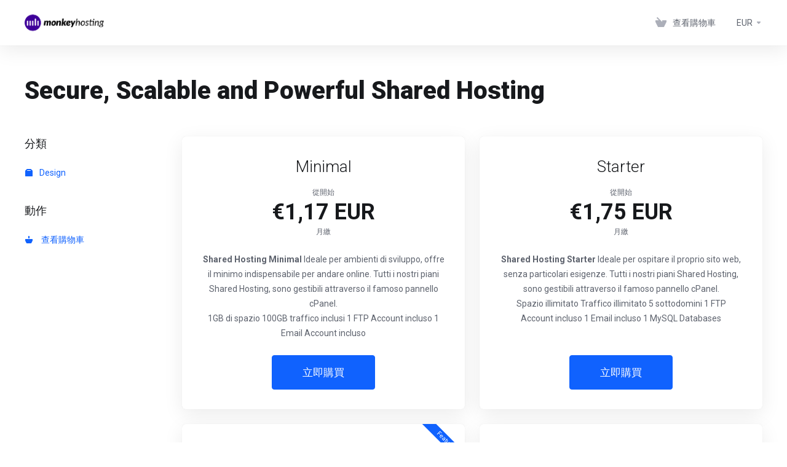

--- FILE ---
content_type: text/html; charset=utf-8
request_url: https://dash.monkeyhosting.net/index.php?rp=%2Fstore%2Fshared-hosting&language=chinese
body_size: 6400
content:
    <!DOCTYPE html>
    <html lang="zh" >
    <head>
        <meta charset="utf-8" />
        <meta http-equiv="X-UA-Compatible" content="IE=edge">
        <meta name="viewport" content="width=device-width, initial-scale=1.0, maximum-scale=1.0, user-scalable=0">
            <title>
                    Shared Hosting
         - MonkeyHosting
    </title>
                                                            <link rel="alternate" hreflang="zh-TW" href="https://dash.monkeyhosting.net/index.php?rp=%2Fstore%2Fshared-hosting&language=chinese"/>
            
            <link rel="canonical" href="https://dash.monkeyhosting.net/index.php?rp=%2Fstore%2Fshared-hosting">
                            <link rel="shortcut icon" href="/templates/lagom2/assets/img/favicons/favicon.ico">
        <link rel="icon" sizes="16x16 32x32 64x64" href="/templates/lagom2/assets/img/favicons/favicon.ico">
        <link rel="icon" type="image/png" sizes="196x196" href="/templates/lagom2/assets/img/favicons/favicon-192.png">
        <link rel="icon" type="image/png" sizes="160x160" href="/templates/lagom2/assets/img/favicons/favicon-160.png">
        <link rel="icon" type="image/png" sizes="96x96" href="/templates/lagom2/assets/img/favicons/favicon-96.png">
        <link rel="icon" type="image/png" sizes="64x64" href="/templates/lagom2/assets/img/favicons/favicon-64.png">
        <link rel="icon" type="image/png" sizes="32x32" href="/templates/lagom2/assets/img/favicons/favicon-32.png">
        <link rel="icon" type="image/png" sizes="16x16" href="/templates/lagom2/assets/img/favicons/favicon-16.png">
        <link rel="apple-touch-icon" href="/templates/lagom2/assets/img/favicons/favicon-57.png">
        <link rel="apple-touch-icon" sizes="114x114" href="/templates/lagom2/assets/img/favicons/favicon-114.png">
        <link rel="apple-touch-icon" sizes="72x72" href="/templates/lagom2/assets/img/favicons/favicon-72.png">
        <link rel="apple-touch-icon" sizes="144x144" href="/templates/lagom2/assets/img/favicons/favicon-144.png">
        <link rel="apple-touch-icon" sizes="60x60" href="/templates/lagom2/assets/img/favicons/favicon-60.png">
        <link rel="apple-touch-icon" sizes="120x120" href="/templates/lagom2/assets/img/favicons/favicon-120.png">
        <link rel="apple-touch-icon" sizes="76x76" href="/templates/lagom2/assets/img/favicons/favicon-76.png">
        <link rel="apple-touch-icon" sizes="152x152" href="/templates/lagom2/assets/img/favicons/favicon-152.png">
        <link rel="apple-touch-icon" sizes="180x180" href="/templates/lagom2/assets/img/favicons/favicon-180.png">
        <meta name="msapplication-TileColor" content="#FFFFFF">
        <meta name="msapplication-TileImage" content="/templates/lagom2/assets/img/favicons/favicon-144.png">
        <meta name="msapplication-config" content="/templates/lagom2/assets/img/favicons/browserconfig.xml">
    
                <link rel='stylesheet' href='/templates/lagom2/core/styles/modern/assets/css/vars/minified.css?1733866309'>
        
                <link rel="stylesheet" href="/templates/lagom2/assets/css/theme.css?v=2.2.8">
                                     
        
        
        
        <!-- HTML5 Shim and Respond.js IE8 support of HTML5 elements and media queries -->
    <!-- WARNING: Respond.js doesn't work if you view the page via file:// -->
    <!--[if lt IE 9]>
    <script src="https://oss.maxcdn.com/libs/html5shiv/3.7.0/html5shiv.js"></script>
    <script src="https://oss.maxcdn.com/libs/respond.js/1.4.2/respond.min.js"></script>
    <![endif]-->

        <script>
        var csrfToken = '5379006139ec60bc004af120bc272eda9b7572c4',
            markdownGuide = '降價指南',
            locale = 'en',
            saved = '保存',
            saving = '自動保存',
            whmcsBaseUrl = "";
                </script>
            <script  src="/templates/lagom2/assets/js/scripts.min.js?v=2.2.8"></script>
    <script  src="/templates/lagom2/assets/js/core.min.js?v=2.2.8"></script>

        
                

                    <link href="/assets/css/fontawesome-all.min.css" rel="stylesheet">
            </head>
    <body class="lagom lagom-not-portal lagom-layout-top lagom-modern page-order page-products" data-phone-cc-input="1">

    
        

                

    







                

                    

    <div class="app-nav " >
                                                                                                                                                                                                                                                                                                    <div class="app-nav-header " id="header">
            <div class="container">
                <button class="app-nav-toggle navbar-toggle" type="button">
                    <span class="icon-bar"></span>
                    <span class="icon-bar"></span>
                    <span class="icon-bar"></span>
                    <span class="icon-bar"></span>
                </button>
                        
                              
                                
            <a class="logo hidden-sm hidden-xs hidden-md" href="/index.php"><img src="/templates/lagom2/assets/img/logo/logo_big.2095575290.png" title="MonkeyHosting" alt="MonkeyHosting"/></a>
                    <a class="logo visible-xs visible-sm visible-md" href="/index.php"><img src="/templates/lagom2/assets/img/logo/logo_big.2095575290.png" title="MonkeyHosting" alt="MonkeyHosting"/></a>
                                    <ul class="top-nav">
                                                                                                                                                                                                                            <li
                menuItemName="View Cart"
                class="  nav-item-cart"
                id="Secondary_Navbar-View_Cart"
                            >
                                    <a
                                                                                    href="/cart.php?a=view"
                                                                                                                        >
                                                    
                                                                    <i class="fas fa-test lm lm-basket"></i>
                                                                                                                                                                        <span class="item-text">
                                    查看購物車
                                                                    </span>
                                                                                                        <span class="nav-badge badge badge-primary-faded hidden" ><span ></span></span>                                                                    </a>
                                            </li>
                    <li
                menuItemName="Currencies-147"
                class="dropdown  nav-item-currency"
                id="Secondary_Navbar-Currencies-147"
                            >
                                    <a
                                                    class="dropdown-toggle"
                            href="#"
                            data-toggle="dropdown"
                                                                                            >
                                                                                                            <span class="item-text">
                                    EUR
                                                                    </span>
                                                                                                                                                        <b class="ls ls-caret"></b>                    </a>
                                                                                                                            </li>
                </ul>
                </div>
        </div>
            <div class="app-nav-menu" id="main-menu">
        <div class="container">
                        <ul class="menu menu-primary" data-nav>
                                                                        </ul>
        </div>
    </div>
    </div>
<div class="app-main ">
                                            <div class="main-header">
            <div class="container">
                                                            <h1 class="main-header-title">
                Secure, Scalable and Powerful Shared Hosting 
            </h1>
                                                                                </div>
        </div>
                <div class="main-body">
        <div class="container">
                                                                    

     
    <script type="text/javascript" src="/templates/orderforms/lagom2/js/order.min.js?v=2.2.8"></script>
    <div class="main-grid">
                    <div class="main-sidebar hidden-xs hidden-sm hidden-md ">
                                                <div menuItemName="Categories" class="panel panel-sidebar">
            <div class="panel-heading">
                <h3 class="panel-title">
                                            <i class="fas fa-shopping-cart"></i>&nbsp;
                    
                    分類

                    
                    <i class="fa fa-chevron-up panel-minimise pull-right"></i>
                </h3>
            </div>

            
                            <div class="list-group">
                                                                        <a menuItemName="Design" href="/index.php?rp=/store/design" class="list-group-item" id="Secondary_Sidebar-Categories-Design">
                                                                    <i class="ls ls-box"></i>
                                
                                Design

                                                            </a>
                                                            </div>
            
                    </div>

        
            <div menuItemName="Actions" class="panel panel-sidebar">
            <div class="panel-heading">
                <h3 class="panel-title">
                                            <i class="fas fa-plus"></i>&nbsp;
                    
                    動作

                    
                    <i class="fa fa-chevron-up panel-minimise pull-right"></i>
                </h3>
            </div>

            
                            <div class="list-group">
                                                                        <a menuItemName="View Cart" href="/cart.php?a=view" class="list-group-item" id="Secondary_Sidebar-Actions-View_Cart">
                                                                    <i class="fas fa-ticket ls ls-basket"></i>&nbsp;
                                
                                查看購物車

                                                            </a>
                                                            </div>
            
                    </div>

        
                                </div>
                <div class="main-content">
                                    <div class="categories-collapsed visible-xs visible-sm visible-md clearfix">
                    <div class="categories-sidebar">
            <div class="dropdown">
                <a href="#" data-toggle="dropdown" class="btn btn-default">
                                            Shared Hosting
                     
                    <i class="ls ls-caret"></i>
                </a>
                <ul class="dropdown-menu has-scroll">
                                                                        <li class="dropdown-title h6">分類</li>
                                                                                                                                    <li>
                                        <a menuItemName="Design" href="/index.php?rp=/store/design" class="" id="Secondary_Sidebar-Categories-Design">
                                            Design
                                        </a>
                                    </li>
                                                                                                                                                                                                <li class="dropdown-title h6">動作</li>
                                                                                                                                    <li>
                                        <a menuItemName="View Cart" href="/cart.php?a=view" class="" id="Secondary_Sidebar-Actions-View_Cart">
                                            查看購物車
                                        </a>
                                    </li>
                                                                                                                                                            </ul>
            </div>
        </div>
                </div>
                                                        <div class="section products" id="products">
                    <div class="row row-eq-height row-eq-height-sm">
                                                                                                                                <div class="col">
                                <div class="package" id="product38">
                                    <div class="package-side package-side-left">
                                        <div class="package-header">   
                                                                                        <h3 class="package-title">Minimal</h3>
                                            <div class="package-price">
                                                <div class="price">
                                                                                                                                                                        <div class="price-starting-from">從開始</div>
                                                                                                                                                                                                                                                                                                                                                                <div class="price-amount">
                                €1,17  EUR
                        </div>
            <div class="price-cycle ">
                    月繳                                </div>
                                                                        
                                                                                                                                                            </div>
                                            </div>
                                        </div>
                                        <div class="package-body">
                                            <div class="package-content">
                                                                                                    <strong>Shared Hosting Minimal</strong>
Ideale per ambienti di sviluppo, offre il minimo indispensabile per andare online.
Tutti i nostri piani Shared Hosting, sono gestibili attraverso il famoso pannello cPanel.<br>

1GB di spazio
100GB traffico inclusi
1 FTP Account incluso
1 Email Account incluso
                                                    
                                            </div>
                                        </div>
                                    </div>    
                                    <div class="package-footer package-side package-side-right">
                                        <div class="package-price">
                                            <div class="price">
                                                                                                                                                            <div class="price-starting-from">從開始</div>
                                                                                                                                                                    <div class="price-amount">
                                €1,17  EUR
                        </div>
            <div class="price-cycle ">
                    月繳                                </div>
                                                                                                            
                                                                                            </div>
                                        </div>
                                                                                
                                                                                    <a href="/index.php?rp=/store/shared-hosting/minimal" class="btn btn-lg btn-primary btn-order-now  " id="product38-order-button" >
                                                立即購買
                                            </a>
                                                                                                                    </div>
                                </div>
                            </div>
                            
                                                                                                                                                                                                                                                                        <div class="col">
                                <div class="package" id="product34">
                                    <div class="package-side package-side-left">
                                        <div class="package-header">   
                                                                                        <h3 class="package-title">Starter</h3>
                                            <div class="package-price">
                                                <div class="price">
                                                                                                                                                                        <div class="price-starting-from">從開始</div>
                                                                                                                                                                                                                                                                                                                                                                <div class="price-amount">
                                €1,75  EUR
                        </div>
            <div class="price-cycle ">
                    月繳                                </div>
                                                                        
                                                                                                                                                            </div>
                                            </div>
                                        </div>
                                        <div class="package-body">
                                            <div class="package-content">
                                                                                                    <strong>Shared Hosting Starter</strong>
Ideale per ospitare il proprio sito web, senza particolari esigenze.
Tutti i nostri piani Shared Hosting, sono gestibili attraverso il famoso pannello cPanel.<br>

Spazio illimitato
Traffico illimitato
5 sottodomini
1 FTP Account incluso
1 Email incluso
1 MySQL Databases
                                                    
                                            </div>
                                        </div>
                                    </div>    
                                    <div class="package-footer package-side package-side-right">
                                        <div class="package-price">
                                            <div class="price">
                                                                                                                                                            <div class="price-starting-from">從開始</div>
                                                                                                                                                                    <div class="price-amount">
                                €1,75  EUR
                        </div>
            <div class="price-cycle ">
                    月繳                                </div>
                                                                                                            
                                                                                            </div>
                                        </div>
                                                                                
                                                                                    <a href="/index.php?rp=/store/shared-hosting/starter" class="btn btn-lg btn-primary btn-order-now  " id="product34-order-button" >
                                                立即購買
                                            </a>
                                                                                                                    </div>
                                </div>
                            </div>
                            
                                                                                                </div><div class="row row-eq-height row-eq-height-sm">                                                                                                                                                                        <div class="col">
                                <div class="package package-featured" id="product39">
                                    <div class="package-side package-side-left">
                                        <div class="package-header">   
                                                                                            <span class="label-corner label-primary">Featured</span>
                                                                                        <h3 class="package-title">Premium</h3>
                                            <div class="package-price">
                                                <div class="price">
                                                                                                                                                                        <div class="price-starting-from">從開始</div>
                                                                                                                                                                                                                                                                                                                                                                <div class="price-amount">
                                €4,17  EUR
                        </div>
            <div class="price-cycle ">
                    月繳                                </div>
                                                                        
                                                                                                                                                            </div>
                                            </div>
                                        </div>
                                        <div class="package-body">
                                            <div class="package-content">
                                                                                                    <strong>Shared Hosting Premium</strong>
Il prodotto più richiesto, permette di realizzare il proprio sito web in modo professionale, attraverso potenti mezzi.
Tutti i nostri piani Shared Hosting, sono gestibili attraverso il famoso pannello cPanel.<br>

Spazio illimitato
Traffico illimitato
25 sottodomini
10 FTP Account inclusi
10 Email incluse
10 MySQL Databases
                                                    
                                            </div>
                                        </div>
                                    </div>    
                                    <div class="package-footer package-side package-side-right">
                                        <div class="package-price">
                                            <div class="price">
                                                                                                                                                            <div class="price-starting-from">從開始</div>
                                                                                                                                                                    <div class="price-amount">
                                €4,17  EUR
                        </div>
            <div class="price-cycle ">
                    月繳                                </div>
                                                                                                            
                                                                                            </div>
                                        </div>
                                                                                
                                                                                    <a href="/index.php?rp=/store/shared-hosting/premium" class="btn btn-lg btn-primary btn-order-now  " id="product39-order-button" >
                                                立即購買
                                            </a>
                                                                                                                    </div>
                                </div>
                            </div>
                            
                                                                                                                                                                                                                                                                        <div class="col">
                                <div class="package" id="product40">
                                    <div class="package-side package-side-left">
                                        <div class="package-header">   
                                                                                        <h3 class="package-title">Unlimited</h3>
                                            <div class="package-price">
                                                <div class="price">
                                                                                                                                                                        <div class="price-starting-from">從開始</div>
                                                                                                                                                                                                                                                                                                                                                                <div class="price-amount">
                                €7,50  EUR
                        </div>
            <div class="price-cycle ">
                    月繳                                </div>
                                                                        
                                                                                                                                                            </div>
                                            </div>
                                        </div>
                                        <div class="package-body">
                                            <div class="package-content">
                                                                                                    <strong>Shared Hosting Unlimited</strong>
Questo piano non ha limiti, mette a disposizione tutte le risorse necessarie per i propri progetti professionali.
Tutti i nostri piani Shared Hosting, sono gestibili attraverso il famoso pannello cPanel.<br>

Spazio Illimitato
Traffico illimitato
Sottodomini illimitati
FTP Accounts illimitati
100 Email incluse
10 MySQL Databases
                                                    
                                            </div>
                                        </div>
                                    </div>    
                                    <div class="package-footer package-side package-side-right">
                                        <div class="package-price">
                                            <div class="price">
                                                                                                                                                            <div class="price-starting-from">從開始</div>
                                                                                                                                                                    <div class="price-amount">
                                €7,50  EUR
                        </div>
            <div class="price-cycle ">
                    月繳                                </div>
                                                                                                            
                                                                                            </div>
                                        </div>
                                                                                
                                                                                    <a href="/index.php?rp=/store/shared-hosting/unlimited" class="btn btn-lg btn-primary btn-order-now  " id="product40-order-button" >
                                                立即購買
                                            </a>
                                                                                                                    </div>
                                </div>
                            </div>
                            
                                                                                                </div><div class="row row-eq-height row-eq-height-sm">                                                                                                                                    </div>
                </div>
              
              
                                
        </div>
    </div>
            <div class="modal modal-lg fade modal-recomendations" id="recommendationsModal" role="dialog">
        <div class="modal-dialog" role="document">
            <div class="modal-content">
                <div class="modal-header">
                    <button type="button" class="close" data-dismiss="modal" aria-label="Close"><i class="lm lm-close"></i></button>
                    <h3 class="modal-title">
                                                    已加入購物車
                                            </h3>
                </div>
                <div class="modal-body has-scroll">
                            <div class="product-recommendations-container">
        <div class="product-recommendations">
                            <h5 class="recommendation-title">根據您的訂單，我們建議：</h5>
                                </div>
    </div>
                    </div>
                <div class="modal-footer m-t-3x">
                    <a class="btn btn-primary btn-block btn-lg" href="#" id="btnContinueRecommendationsModal" data-dismiss="modal" role="button">
                        <span><i class="ls ls-share"></i>繼續</span>
                        <div class="loader loader-button hidden" >
                             
    <div class="spinner spinner-sm">
        <div class="rect1"></div>
        <div class="rect2"></div>
        <div class="rect3"></div>
        <div class="rect4"></div>
        <div class="rect5"></div>
    </div>
       
                        </div>
                    </a>
                </div>
            </div>
        </div>
        <div class="product-recommendation clonable w-hidden hidden">
            <div class="header">
                <div class="cta">
                    <div class="price">
                        <span class="w-hidden hidden">免費！</span>
                        <span class="breakdown-price"></span>
                        <span class="setup-fee"><small>&nbsp;設定費</small></span>
                    </div>
                    <button type="button" class="btn btn-sm btn-add">
                        <span class="text">加入購物車</span>
                        <span class="arrow"><i class="fas fa-chevron-right"></i></span>
                    </button>
                </div>
                <div class="expander">
                    <i class="fas fa-chevron-right rotate" data-toggle="tooltip" data-placement="right" title="點擊了解更多。"></i>
                </div>
                <div class="content">
                    <div class="headline truncate"></div>
                    <div class="tagline truncate">
                        此產品不提供描述（標語）。
                    </div>
                </div>
            </div>
            <div class="body clearfix"><p></p></div>
        </div>
    </div>
    
<p style="text-align:center;">Powered by <a href="https://www.whmcs.com/" target="_blank">WHMCompleteSolution</a></p>
                    

    







                

                                                    </div>
        </div>
    
    
                <div class="main-footer">
                        <div class="footer-bottom">
                <div class="container">
                    <div class="footer-copyright">版權所有 &copy; 2026 MonkeyHosting。版權所有。</div>
                                            <ul class="footer-nav footer-nav-h">
                                                            <li  class="dropdown dropup" data-language-select>
                                    <a  data-toggle="dropdown" href="#" >
                                                                                                                            <span class="language-flag flag-chinese"><img class="lazyload" data-src="/templates/lagom2/assets/img/flags/chinese.svg"/></span><span>中文</span>
                                                                                                                            <b class="ls ls-caret"></b>
                                                                            </a>
                                                                                <div class="dropdown-menu dropdown-language-search dropdown-lazy  dropdown-menu-right" >
                                                <input type="hidden" data-language-select-value value="中文">
        <input type="hidden" data-language-select-backlink value="/index.php?rp=%2Fstore%2Fshared-hosting&amp;">
        <input type="hidden" data-language-select-lang value="選擇">
        <div class="dropdown-header input-group align-center">
            <i class="input-group-icon lm lm-search"></i>
            <input class="form-control" placeholder="搜尋..." type="text" data-language-select-search>
        </div>
        <div class="nav-divider"></div>
        <div class="dropdown-menu-items has-scroll" data-language-select-list>
                    <div class="dropdown-menu-item " data-value="arabic" data-language="العربية">
                                                                    <a href="/index.php?rp=%2Fstore%2Fshared-hosting&amp;language=arabic" rel="nofollow">
                    <span class="language-flag flag-arabic">
                        <img class="lazyload hidden" data-src="/templates/lagom2/assets/img/flags/arabic.svg"/>
                    </span>
                    <span class="language-text">العربية</span>
                </a>
            </div>
                    <div class="dropdown-menu-item " data-value="azerbaijani" data-language="Azerbaijani">
                                                                    <a href="/index.php?rp=%2Fstore%2Fshared-hosting&amp;language=azerbaijani" rel="nofollow">
                    <span class="language-flag flag-azerbaijani">
                        <img class="lazyload hidden" data-src="/templates/lagom2/assets/img/flags/azerbaijani.svg"/>
                    </span>
                    <span class="language-text">Azerbaijani</span>
                </a>
            </div>
                    <div class="dropdown-menu-item " data-value="catalan" data-language="Català">
                                                                    <a href="/index.php?rp=%2Fstore%2Fshared-hosting&amp;language=catalan" rel="nofollow">
                    <span class="language-flag flag-catalan">
                        <img class="lazyload hidden" data-src="/templates/lagom2/assets/img/flags/catalan.svg"/>
                    </span>
                    <span class="language-text">Català</span>
                </a>
            </div>
                    <div class="dropdown-menu-item active" data-value="chinese" data-language="中文">
                                                                    <a href="/index.php?rp=%2Fstore%2Fshared-hosting&amp;language=chinese" rel="nofollow">
                    <span class="language-flag flag-chinese">
                        <img class="lazyload hidden" data-src="/templates/lagom2/assets/img/flags/chinese.svg"/>
                    </span>
                    <span class="language-text">中文</span>
                </a>
            </div>
                    <div class="dropdown-menu-item " data-value="croatian" data-language="Hrvatski">
                                                                    <a href="/index.php?rp=%2Fstore%2Fshared-hosting&amp;language=croatian" rel="nofollow">
                    <span class="language-flag flag-croatian">
                        <img class="lazyload hidden" data-src="/templates/lagom2/assets/img/flags/croatian.svg"/>
                    </span>
                    <span class="language-text">Hrvatski</span>
                </a>
            </div>
                    <div class="dropdown-menu-item " data-value="czech" data-language="Čeština">
                                                                    <a href="/index.php?rp=%2Fstore%2Fshared-hosting&amp;language=czech" rel="nofollow">
                    <span class="language-flag flag-czech">
                        <img class="lazyload hidden" data-src="/templates/lagom2/assets/img/flags/czech.svg"/>
                    </span>
                    <span class="language-text">Čeština</span>
                </a>
            </div>
                    <div class="dropdown-menu-item " data-value="danish" data-language="Dansk">
                                                                    <a href="/index.php?rp=%2Fstore%2Fshared-hosting&amp;language=danish" rel="nofollow">
                    <span class="language-flag flag-danish">
                        <img class="lazyload hidden" data-src="/templates/lagom2/assets/img/flags/danish.svg"/>
                    </span>
                    <span class="language-text">Dansk</span>
                </a>
            </div>
                    <div class="dropdown-menu-item " data-value="dutch" data-language="Nederlands">
                                                                    <a href="/index.php?rp=%2Fstore%2Fshared-hosting&amp;language=dutch" rel="nofollow">
                    <span class="language-flag flag-dutch">
                        <img class="lazyload hidden" data-src="/templates/lagom2/assets/img/flags/dutch.svg"/>
                    </span>
                    <span class="language-text">Nederlands</span>
                </a>
            </div>
                    <div class="dropdown-menu-item " data-value="english" data-language="English">
                                                                    <a href="/index.php?rp=%2Fstore%2Fshared-hosting&amp;language=english" rel="nofollow">
                    <span class="language-flag flag-english">
                        <img class="lazyload hidden" data-src="/templates/lagom2/assets/img/flags/english.svg"/>
                    </span>
                    <span class="language-text">English</span>
                </a>
            </div>
                    <div class="dropdown-menu-item " data-value="estonian" data-language="Estonian">
                                                                    <a href="/index.php?rp=%2Fstore%2Fshared-hosting&amp;language=estonian" rel="nofollow">
                    <span class="language-flag flag-estonian">
                        <img class="lazyload hidden" data-src="/templates/lagom2/assets/img/flags/estonian.svg"/>
                    </span>
                    <span class="language-text">Estonian</span>
                </a>
            </div>
                    <div class="dropdown-menu-item " data-value="farsi" data-language="Persian">
                                                                    <a href="/index.php?rp=%2Fstore%2Fshared-hosting&amp;language=farsi" rel="nofollow">
                    <span class="language-flag flag-farsi">
                        <img class="lazyload hidden" data-src="/templates/lagom2/assets/img/flags/farsi.svg"/>
                    </span>
                    <span class="language-text">Persian</span>
                </a>
            </div>
                    <div class="dropdown-menu-item " data-value="french" data-language="Français">
                                                                    <a href="/index.php?rp=%2Fstore%2Fshared-hosting&amp;language=french" rel="nofollow">
                    <span class="language-flag flag-french">
                        <img class="lazyload hidden" data-src="/templates/lagom2/assets/img/flags/french.svg"/>
                    </span>
                    <span class="language-text">Français</span>
                </a>
            </div>
                    <div class="dropdown-menu-item " data-value="german" data-language="Deutsch">
                                                                    <a href="/index.php?rp=%2Fstore%2Fshared-hosting&amp;language=german" rel="nofollow">
                    <span class="language-flag flag-german">
                        <img class="lazyload hidden" data-src="/templates/lagom2/assets/img/flags/german.svg"/>
                    </span>
                    <span class="language-text">Deutsch</span>
                </a>
            </div>
                    <div class="dropdown-menu-item " data-value="hebrew" data-language="עברית">
                                                                    <a href="/index.php?rp=%2Fstore%2Fshared-hosting&amp;language=hebrew" rel="nofollow">
                    <span class="language-flag flag-hebrew">
                        <img class="lazyload hidden" data-src="/templates/lagom2/assets/img/flags/hebrew.svg"/>
                    </span>
                    <span class="language-text">עברית</span>
                </a>
            </div>
                    <div class="dropdown-menu-item " data-value="hungarian" data-language="Magyar">
                                                                    <a href="/index.php?rp=%2Fstore%2Fshared-hosting&amp;language=hungarian" rel="nofollow">
                    <span class="language-flag flag-hungarian">
                        <img class="lazyload hidden" data-src="/templates/lagom2/assets/img/flags/hungarian.svg"/>
                    </span>
                    <span class="language-text">Magyar</span>
                </a>
            </div>
                    <div class="dropdown-menu-item " data-value="italian" data-language="Italiano">
                                                                    <a href="/index.php?rp=%2Fstore%2Fshared-hosting&amp;language=italian" rel="nofollow">
                    <span class="language-flag flag-italian">
                        <img class="lazyload hidden" data-src="/templates/lagom2/assets/img/flags/italian.svg"/>
                    </span>
                    <span class="language-text">Italiano</span>
                </a>
            </div>
                    <div class="dropdown-menu-item " data-value="macedonian" data-language="Macedonian">
                                                                    <a href="/index.php?rp=%2Fstore%2Fshared-hosting&amp;language=macedonian" rel="nofollow">
                    <span class="language-flag flag-macedonian">
                        <img class="lazyload hidden" data-src="/templates/lagom2/assets/img/flags/macedonian.svg"/>
                    </span>
                    <span class="language-text">Macedonian</span>
                </a>
            </div>
                    <div class="dropdown-menu-item " data-value="norwegian" data-language="Norwegian">
                                                                    <a href="/index.php?rp=%2Fstore%2Fshared-hosting&amp;language=norwegian" rel="nofollow">
                    <span class="language-flag flag-norwegian">
                        <img class="lazyload hidden" data-src="/templates/lagom2/assets/img/flags/norwegian.svg"/>
                    </span>
                    <span class="language-text">Norwegian</span>
                </a>
            </div>
                    <div class="dropdown-menu-item " data-value="portuguese-br" data-language="Português">
                                                                    <a href="/index.php?rp=%2Fstore%2Fshared-hosting&amp;language=portuguese-br" rel="nofollow">
                    <span class="language-flag flag-portuguese-br">
                        <img class="lazyload hidden" data-src="/templates/lagom2/assets/img/flags/portuguese-br.svg"/>
                    </span>
                    <span class="language-text">Português</span>
                </a>
            </div>
                    <div class="dropdown-menu-item " data-value="portuguese-pt" data-language="Português">
                                                                    <a href="/index.php?rp=%2Fstore%2Fshared-hosting&amp;language=portuguese-pt" rel="nofollow">
                    <span class="language-flag flag-portuguese-pt">
                        <img class="lazyload hidden" data-src="/templates/lagom2/assets/img/flags/portuguese-pt.svg"/>
                    </span>
                    <span class="language-text">Português</span>
                </a>
            </div>
                    <div class="dropdown-menu-item " data-value="romanian" data-language="Română">
                                                                    <a href="/index.php?rp=%2Fstore%2Fshared-hosting&amp;language=romanian" rel="nofollow">
                    <span class="language-flag flag-romanian">
                        <img class="lazyload hidden" data-src="/templates/lagom2/assets/img/flags/romanian.svg"/>
                    </span>
                    <span class="language-text">Română</span>
                </a>
            </div>
                    <div class="dropdown-menu-item " data-value="russian" data-language="Русский">
                                                                    <a href="/index.php?rp=%2Fstore%2Fshared-hosting&amp;language=russian" rel="nofollow">
                    <span class="language-flag flag-russian">
                        <img class="lazyload hidden" data-src="/templates/lagom2/assets/img/flags/russian.svg"/>
                    </span>
                    <span class="language-text">Русский</span>
                </a>
            </div>
                    <div class="dropdown-menu-item " data-value="spanish" data-language="Español">
                                                                    <a href="/index.php?rp=%2Fstore%2Fshared-hosting&amp;language=spanish" rel="nofollow">
                    <span class="language-flag flag-spanish">
                        <img class="lazyload hidden" data-src="/templates/lagom2/assets/img/flags/spanish.svg"/>
                    </span>
                    <span class="language-text">Español</span>
                </a>
            </div>
                    <div class="dropdown-menu-item " data-value="swedish" data-language="Svenska">
                                                                    <a href="/index.php?rp=%2Fstore%2Fshared-hosting&amp;language=swedish" rel="nofollow">
                    <span class="language-flag flag-swedish">
                        <img class="lazyload hidden" data-src="/templates/lagom2/assets/img/flags/swedish.svg"/>
                    </span>
                    <span class="language-text">Svenska</span>
                </a>
            </div>
                    <div class="dropdown-menu-item " data-value="turkish" data-language="Türkçe">
                                                                    <a href="/index.php?rp=%2Fstore%2Fshared-hosting&amp;language=turkish" rel="nofollow">
                    <span class="language-flag flag-turkish">
                        <img class="lazyload hidden" data-src="/templates/lagom2/assets/img/flags/turkish.svg"/>
                    </span>
                    <span class="language-text">Türkçe</span>
                </a>
            </div>
                    <div class="dropdown-menu-item " data-value="ukranian" data-language="Українська">
                                                                    <a href="/index.php?rp=%2Fstore%2Fshared-hosting&amp;language=ukranian" rel="nofollow">
                    <span class="language-flag flag-ukranian">
                        <img class="lazyload hidden" data-src="/templates/lagom2/assets/img/flags/ukranian.svg"/>
                    </span>
                    <span class="language-text">Українська</span>
                </a>
            </div>
                </div>
        <div class="dropdown-menu-item dropdown-menu-no-data">
            <span class="text-info text-large">
                未找到任何紀錄
            </span>
        </div>                  
    </div>
                                                                                                        </li>
                                                            <li  >
                                    <a   href="#" >
                                                                                    <i class="lm lm-go-top"></i>
                                                                                                                                                            </a>
                                                                                                        </li>
                                                    </ul>
                                    </div>
            </div>
        </div>
    </div>         <div id="fullpage-overlay" class="hidden">
        <div class="outer-wrapper">
            <div class="inner-wrapper">
                <img class="lazyload" data-src="/assets/img/overlay-spinner.svg">
                <br>
                <span class="msg"></span>
            </div>
        </div>
    </div>
    <div class="modal system-modal fade" id="modalAjax" tabindex="-1" role="dialog" aria-hidden="true" style="display: none">
        <div class="modal-dialog">
            <div class="modal-content">
                <div class="modal-header">
                    <button type="button" class="close" data-dismiss="modal" aria-label="Close"><i class="lm lm-close"></i></button>
                    <h5 class="modal-title"></h5>
                </div>
                <div class="modal-body">
                    <div class="loader">
                         
    <div class="spinner ">
        <div class="rect1"></div>
        <div class="rect2"></div>
        <div class="rect3"></div>
        <div class="rect4"></div>
        <div class="rect5"></div>
    </div>
                         </div>
                </div>
                <div class="modal-footer">
                    <button type="button" class="btn btn-primary modal-submit">
                        送出
                    </button>
                    <button type="button" class="btn btn-default" data-dismiss="modal">
                    關閉服務單
                    </button>
                </div>
            </div>
        </div>
    </div>

        <form action="#" id="frmGeneratePassword" class="form-horizontal">
    <div class="modal fade" id="modalGeneratePassword" style="display: none">
        <div class="modal-dialog">
            <div class="modal-content">
                <div class="modal-header">
                    <button type="button" class="close" data-dismiss="modal" aria-label="Close"><i class="lm lm-close"></i></button>
                    <h5 class="modal-title">
                        產生密碼
                    </h5>
                </div>
                <div class="modal-body">
                    <div class="alert alert-lagom alert-danger hidden" id="generatePwLengthError">
                        請輸入 8 至 64 之間的數字來做為密碼長度
                    </div>
                    <div class="form-group row align-items-center">
                        <label for="inputGeneratePasswordLength" class="col-md-4 control-label">密碼長度</label>
                        <div class="col-md-8">
                            <input type="number" min="8" max="64" value="12" step="1" class="form-control input-inline input-inline-100" id="inputGeneratePasswordLength">
                        </div>
                    </div>
                    <div class="form-group row align-items-center">
                        <label for="inputGeneratePasswordOutput" class="col-md-4 control-label">產生的密碼</label>
                        <div class="col-md-8">
                            <input type="text" class="form-control" id="inputGeneratePasswordOutput">
                        </div>
                    </div>
                    <div class="row">
                        <div class="col-md-8 offset-md-4">
                            <button type="submit" class="btn btn-default btn-sm">
                                <i class="ls ls-plus"></i>
                                產生新密碼
                            </button>
                            <button type="button" class="btn btn-default btn-sm copy-to-clipboard" data-clipboard-target="#inputGeneratePasswordOutput">
                                <i class="ls ls-copy"></i>
                                複製
                            </button>
                        </div>
                    </div>
                </div>
                <div class="modal-footer">
                    <button type="button" class="btn btn-default" data-dismiss="modal">
                        關閉服務單
                    </button>
                    <button type="button" class="btn btn-primary" id="btnGeneratePasswordInsert" data-clipboard-target="#inputGeneratePasswordOutput">
                        複製到剪貼簿並插入
                    </button>
                </div>
            </div>
        </div>
    </div>
</form>
    
    <div class="overlay"></div>
    <script  src="/templates/lagom2/assets/js/vendor.js?v=2.2.8"></script>
    <script  src="/templates/lagom2/assets/js/lagom-app.js?v=2.2.8"></script>
            <script src="/templates/lagom2/assets/js/whmcs-custom.min.js?v=2.2.8"></script>
    </body>
</html>    